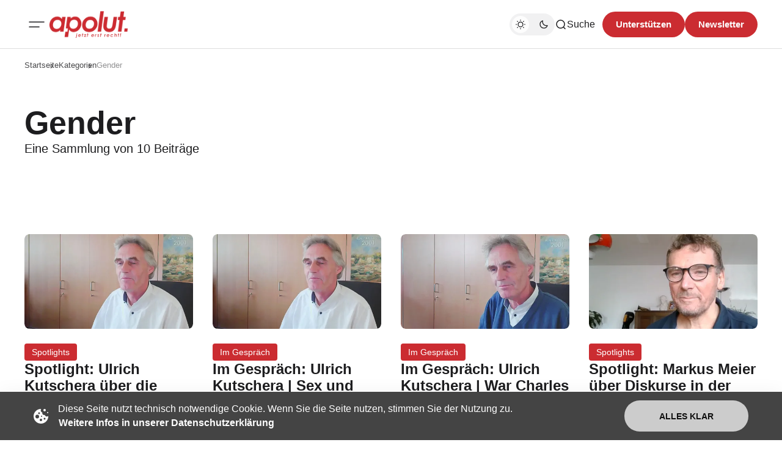

--- FILE ---
content_type: text/html; charset=utf-8
request_url: https://apolut.net/tag/gender/
body_size: 11111
content:
<!DOCTYPE html>
<html lang="de" class="gh-html-white-background gh-color-section-font-dark" data-color-scheme="light">

<head>
    <meta charset="utf-8" />
    <meta name="viewport" content="width=device-width, initial-scale=1" />
    <title>Gender - apolut | Jetzt erst recht!</title>

    <script>
        const rootElem = document.querySelector("html[data-color-scheme]");

        const detectSystemTheme = () => {
            if (window.matchMedia("(prefers-color-scheme: dark)").matches) {
                rootElem.setAttribute("data-color-scheme", "dark");
            } else {
                rootElem.setAttribute("data-color-scheme", "light");
            }
        };

        const initTheme = () => {
            const localStoragePref = localStorage.getItem("color-scheme");

            if (localStoragePref) {
                rootElem.setAttribute("data-color-scheme", localStoragePref);
            } else {
                detectSystemTheme();
            }
        };

        initTheme();

        const changeTheme = () => {
            if (window.matchMedia("(prefers-color-scheme: dark)").matches) {
                rootElem.setAttribute("data-color-scheme", "dark");
            } else if (window.matchMedia("(prefers-color-scheme: light)").matches) {
                rootElem.setAttribute("data-color-scheme", "light");
            } else {
                rootElem.setAttribute("data-color-scheme", "light");
            }
        }

        window
            .matchMedia("(prefers-color-scheme: dark)")
            .addEventListener("change", changeTheme);
    </script>

    <style>
    :root {
        --border-radius-buttons: 100px;
        --border-radius-containers: 8px;
        --border-radius-tags: 4px;

        --padding-buttons: 12px 22px;
        --padding-subscribe-button: 20px 28px;
    }
</style>



    <style>
        :root {
            --background-custom-color: #ffffff
        }
    </style>

    <style>
        :root {
            --background-color-button: #CB2C31;
        }
    </style>

    <link rel="preconnect" href="https://fonts.googleapis.com">
<link rel="preconnect" href="https://fonts.gstatic.com" crossorigin>
<style>
    :root {
        --font-family-headings: -apple-system, BlinkMacSystemFont, avenir next, avenir, segoe ui, helvetica neue, helvetica, Cantarell, Ubuntu, roboto, noto, arial, sans-serif;
        --font-family-body: -apple-system, BlinkMacSystemFont, avenir next, avenir, segoe ui, helvetica neue, helvetica, Cantarell, Ubuntu, roboto, noto, arial, sans-serif;
        --font-family-buttons: -apple-system, BlinkMacSystemFont, avenir next, avenir, segoe ui, helvetica neue, helvetica, Cantarell, Ubuntu, roboto, noto, arial, sans-serif;
        --font-family-navigation: -apple-system, BlinkMacSystemFont, avenir next, avenir, segoe ui, helvetica neue, helvetica, Cantarell, Ubuntu, roboto, noto, arial, sans-serif;
        --font-family-card-headings: -apple-system, BlinkMacSystemFont, avenir next, avenir, segoe ui, helvetica neue, helvetica, Cantarell, Ubuntu, roboto, noto, arial, sans-serif;

        --font-weight-headings: 700;
        --font-weight-navigation: 500;
        --font-weight-card-heading: 600;
        --font-weight-tags: 500;
        --font-weight-footer-subtext: 500;
        --font-weight-toggle-heading: 600;

        --font-about-primary-line-height: 112%;
        --font-about-secondary-line-height: 120%;
        --font-latest-line-height: 116%;
        --font-subscribe-cta-line-height: 116%;
        --font-subscribe-sub-cta-line-height: 125%;
        --font-card-heading-line-height: 116%;
        --font-latest-card-heading-line-height: 120%;
        --font-post-text-line-height: 145%;

        --font-size-site-title: 24px;
        --font-size-about-primary: 64px;
        --font-size-about-secondary: 24px;
        --font-size-navigation: 16px;
        --font-size-main-buttons: 15px;
        --font-size-subscribe-button: 16px;
        --font-size-topic-grid-name: 32px;
        --font-size-topic-grid-link: 15px;
        --font-size-card-heading: 24px;
        --font-size-card-heading-large: 28px;
        --font-size-tags: 16px;
        --font-size-tags--small: 15px;
        --font-size-latest-heading: 56px;
        --font-size-smallgrid-card-heading: 22px;
        --font-size-subscribe-cta: 40px;
        --font-size-article-headings: 56px;
        --font-size-article-headings-wide: 64px;
        --font-size-post-text: 20px;

        --font-size-tags--laptop: 14px;
        --font-size-tags--small--laptop: 14px;

        --font-size-subscribe-button--laptop: 15px;

        --letter-spacing-main: normal;
        --letter-spacing-site-title: normal;
        --letter-spacing-navigation: normal;
        --letter-spacing-headings: normal;
        --letter-spacing-about-secondary: normal;
        --letter-spacing-card-titles: normal;
        --letter-spacing-buttons: normal;
        --letter-spacing-tags: normal;

        --text-transfrom-navigation: normal;
        --text-transform-tags: normal;
        --text-transform-buttons: none;
    }
</style>




    <link rel="stylesheet" href="/assets/built/index.css?v=a1667504e7" />


    <link rel="icon" href="https://apolut.net/content/images/size/w256h256/2024/08/apolut_logo.png" type="image/png">
    <link rel="canonical" href="https://apolut.net/tag/gender/">
    <meta name="referrer" content="no-referrer-when-downgrade">
    <link rel="next" href="https://apolut.net/tag/gender/page/2/">
    
    <meta property="og:site_name" content="apolut | Jetzt erst recht!">
    <meta property="og:type" content="website">
    <meta property="og:title" content="Gender - apolut | Jetzt erst recht!">
    <meta property="og:url" content="https://apolut.net/tag/gender/">
    <meta property="og:image" content="https://apolut.net/content/images/2024/08/hero_background_default.jpg">
    <meta property="article:publisher" content="https://www.facebook.com/ghost">
    <meta name="twitter:card" content="summary_large_image">
    <meta name="twitter:title" content="Gender - apolut | Jetzt erst recht!">
    <meta name="twitter:url" content="https://apolut.net/tag/gender/">
    <meta name="twitter:image" content="https://apolut.net/content/images/2024/08/hero_background_default.jpg">
    <meta name="twitter:site" content="@ghost">
    <meta property="og:image:width" content="1200">
    <meta property="og:image:height" content="675">
    
    <script type="application/ld+json">
{
    "@context": "https://schema.org",
    "@type": "Series",
    "publisher": {
        "@type": "Organization",
        "name": "apolut | Jetzt erst recht!",
        "url": "https://apolut.net/",
        "logo": {
            "@type": "ImageObject",
            "url": "https://apolut.net/content/images/2024/08/apolut_logo_full_transparent.png"
        }
    },
    "url": "https://apolut.net/tag/gender/",
    "name": "Gender",
    "mainEntityOfPage": "https://apolut.net/tag/gender/"
}
    </script>

    <meta name="generator" content="Ghost 6.9">
    <link rel="alternate" type="application/rss+xml" title="apolut | Jetzt erst recht!" href="https://apolut.net/rss/">
    <script defer src="https://cdn.jsdelivr.net/ghost/portal@~2.56/umd/portal.min.js" data-i18n="true" data-ghost="https://apolut.net/" data-key="542bc301f5e171b635d9bb50c1" data-api="https://apolut.net/ghost/api/content/" data-locale="de" crossorigin="anonymous"></script><style id="gh-members-styles">.gh-post-upgrade-cta-content,
.gh-post-upgrade-cta {
    display: flex;
    flex-direction: column;
    align-items: center;
    font-family: -apple-system, BlinkMacSystemFont, 'Segoe UI', Roboto, Oxygen, Ubuntu, Cantarell, 'Open Sans', 'Helvetica Neue', sans-serif;
    text-align: center;
    width: 100%;
    color: #ffffff;
    font-size: 16px;
}

.gh-post-upgrade-cta-content {
    border-radius: 8px;
    padding: 40px 4vw;
}

.gh-post-upgrade-cta h2 {
    color: #ffffff;
    font-size: 28px;
    letter-spacing: -0.2px;
    margin: 0;
    padding: 0;
}

.gh-post-upgrade-cta p {
    margin: 20px 0 0;
    padding: 0;
}

.gh-post-upgrade-cta small {
    font-size: 16px;
    letter-spacing: -0.2px;
}

.gh-post-upgrade-cta a {
    color: #ffffff;
    cursor: pointer;
    font-weight: 500;
    box-shadow: none;
    text-decoration: underline;
}

.gh-post-upgrade-cta a:hover {
    color: #ffffff;
    opacity: 0.8;
    box-shadow: none;
    text-decoration: underline;
}

.gh-post-upgrade-cta a.gh-btn {
    display: block;
    background: #ffffff;
    text-decoration: none;
    margin: 28px 0 0;
    padding: 8px 18px;
    border-radius: 4px;
    font-size: 16px;
    font-weight: 600;
}

.gh-post-upgrade-cta a.gh-btn:hover {
    opacity: 0.92;
}</style>
    <script defer src="https://cdn.jsdelivr.net/ghost/sodo-search@~1.8/umd/sodo-search.min.js" data-key="542bc301f5e171b635d9bb50c1" data-styles="https://cdn.jsdelivr.net/ghost/sodo-search@~1.8/umd/main.css" data-sodo-search="https://apolut.net/" data-locale="de" crossorigin="anonymous"></script>
    
    <link href="https://apolut.net/webmentions/receive/" rel="webmention">
    <script defer src="/public/cards.min.js?v=a1667504e7"></script>
    <link rel="stylesheet" type="text/css" href="/public/cards.min.css?v=a1667504e7">
    <script defer src="/public/member-attribution.min.js?v=a1667504e7"></script><style>:root {--ghost-accent-color: #CB2C31;}</style>
    <link rel="alternate" type="application/rss+xml" title="Podcast RSS" href="/podcast/rss">

<script>
document.addEventListener('DOMContentLoaded', function() {
    var links = document.querySelectorAll('a');

    links.forEach(function(link) {
       
        if (link.hostname !== window.location.hostname) {
            link.target = '_blank'; 
            link.rel = 'noopener noreferrer'; 
        }
    });

  
});
</script>

<style>

  .gh-article-page-content a {
    color: #CB2C31 !important;
  }

  .gh-article-page-content > blockquote {
    border-left: 2px solid #CB2C31 !important;
  }
  
  .gh-card-img-video-wrapper {
    height: calc(1 * 100%);
  }

  .gh-card-img-video-wrapper::before {
    /* padding-top: 119.17%; */
    padding-top: 56%; 
  }

  .gh-hero-big-featured-post__tag {
    background-color: hsla(0,0%,100%,.2);
    border-radius: var(--border-radius-tags);
    color: hsla(0,0%,100%,.8);
    font-size: 20px;
    line-height: 120%;
    padding: 6px 12px;
  }

  /* Adjust Font Color for colored primary tag background */ 
  .gh-hero-featured-post__tag.gh-card-tag {
    /* color: var(--font-color-hero); */
    color: white;
    opacity: 1; /* 0.7 */
  }
  
  /* Adjust Font Color for colored primary tag background */ 
  .gh-card-tag, .gh-card-tag-icon {
    color: white;
    background-color: #f1f1f2;
    background-color: var(--color-background-elements-main);
    border-radius: var(--border-radius-tags);
  }
  
  @media (max-width:1403px) {
    .gh-hero-big-featured-post__tag {
        font-size: 18px;
    }
    .gh-hero-big-featured-post {
      height: 626px;
    }
  }



  @media (max-width:1100px) {
    .gh-hero-section--featured {
        grid-template-columns: .9fr 1.1fr;
        display: block;
    }

    .gh-hero-big-featured-post {
      height: 540px;
      margin-bottom: 30px;
    }
  } 


  /*
    .gh-hero-big-featured-post {
       aspect-ratio: 16/9;
        height: 60%;
    }

   @media (min-width: 1300px) and (max-width: 1480px) {
      .gh-hero-big-featured-post {
        height: 54%;
      }
   }
  */

   @media (min-width: 1300px) {
     .gh-latest-grid {
       max-width:48%;
     }
   }
  
   @media (min-width: 1000px) and  (max-width:1300px) {
      .gh-latest-grid {
        display:flex;
        width:100%;
      }
     
     
      .gh-hero-featured-post__img-wrapper {
        height: 210px;
        width: 380px;
      }

      .gh-hero-section--featured {
        display: flex;
      }

     .gh-hero-big-featured-post__title {
        font-size: 28px!important;
     }

     .gh-hero-big-featured-post {
        width: 140%;
        height: 732px;
      }
   }

  @media (max-width: 786px) {
    .gh-hero-featured-post__img-wrapper {
      height: 191px;
      width: 340px;
    }
  }

  @media (max-width: 600px) {
    .gh-hero-featured-post {
      display: block;
    }

      .gh-latest-grid {
        display:table;
        width:100%;
      }
    
    .gh-hero-featured-post__content {
      margin-top: 16px;
    }

    .gh-hero-featured-post__img-wrapper {
      aspect-ratio: 16/9;
      height: 100%;
      display: flow;
      width: 100%;
    }
  }
  
  .gh-article-page-header {
    margin-bottom: 6px;
  }

    .footer-social-wrapper {
            display: flex;
            justify-content: center;
            padding: 20px;
        }

        .footer-social-icons {
            display: flex;
            flex-wrap: wrap; 
            gap: 10px; 
            justify-content: center;
        }

        .footer-social-icons a {
            display: inline-flex;
            width: 30px;
            height: 30px;
        }

        .footer-social-icons img {
            max-width: 30px;
            transition: transform 0.3s ease; 
        }

        .footer-social-icons img:hover {
            transform: scale(1.2); 
        }
  
  .gh-foot-main-container {
    display: flex;
    flex-direction: column;
    padding-top: 40px;
  }

  .gh-article-page-content .kg-audio-player-container {
      color: #909090;
  }
  
  .apo-ad-wrapper {
    display: flex;
    justify-content: space-between;
    align-items: center;
    max-width: 100%;
    margin: 0 auto; 
    padding: 10px 0;
    gap: 20px; 
    flex-wrap: wrap; 
  }

  .apo-ad-wrapper a {
    flex: 1; /* Stellt sicher, dass Links flexibel nebeneinander Platz einnehmen */
  }
  
  .apo-ad-banner {
    border-radius: var(--border-radius-containers);  
    max-width: 100%; 
    transition: transform 0.3s ease; 
  }

  .apo-ad-banner:hover {
    transform: scale(1.05); 
  }

  @media (max-width: 768px) {
    .apo-ad-wrapper {
        flex-direction: column; /* Stapelt die Banner untereinander */
        align-items: center; /* Zentriert die Banner in der Spalte */
    }
    
    .apo-ad-wrapper a {
        max-width: 100%; /* Banner-Links nehmen die volle Breite ein */
    }
  }

  /* Temp. Live Embed */
  .lv-parent-container {
     width: 90%; /* Beispielbreite, kann beliebig angepasst werden */
     margin: 0 auto;
    margin-top: 30px;
   }

  .lv-iframe-container {
     position: relative;
     width: 100%;
     padding-top: 56.25%; /* 16:9 Seitenverh  ltnis (9 / 16 = 0.5625) */
   }

   .lv-responsive-iframe {
     position: absolute;
     top: 0;
     left: 0;
     width: 100%;
     height: 100%;
     border: 0;
     border-radius: 5px;
   }

   .gh-article-page-heading {
       font-size: 32px;
       line-height: 112%;
   }

   .gh-article-page-content > h3 {
      font-size: 28px;
   }

  .gh-site-logo-img {
    height: 44px;
  }
  
</style>
</head>

<body class="tag-template tag-gender is-head-mobile-menu">
    <div class="gh-viewport">
        <header id="gh-head" class="gh-head">
    <div class="gh-head-inner gh-container">
        <div class="gh-head-brand-socials-wrapper
            includeMobileMenu">
            <button class="gh-burger-btn" aria-label="Mobiles Menü-Button">
                <svg width="40" height="40" viewBox="0 0 40 40" fill="none" xmlns="http://www.w3.org/2000/svg">
<path d="M8 16H32" stroke="#1D1D1F" stroke-width="1.5" stroke-linecap="round"/>
<path d="M8 24H24" stroke="#1D1D1F" stroke-width="1.5" stroke-linecap="round"/>
</svg>
            </button>
            <div class="gh-head-brand">
                    <a class="gh-site-logo " href="https://apolut.net" aria-label="apolut | Jetzt erst recht! logo and home page link">
                            <img src="/content/images/2024/08/apolut_logo_full_transparent.png" alt="apolut | Jetzt erst recht! Symbol" class="gh-site-logo-img">
                    </a>
                            </div>
            
<address class="gh-social-icons">
        <a href=https://www.facebook.com/ghost target="_blank" rel="noopener noreferrer" aria-label="apolut | Jetzt erst recht! Facebook-Link"><svg width="28" height="28" viewBox="0 0 28 28" fill="none" xmlns="http://www.w3.org/2000/svg">
<path d="M14 0.666748C6.63596 0.666748 0.666626 6.63608 0.666626 14.0001C0.666626 20.6547 5.54262 26.1707 11.9173 27.1721V17.8534H8.53063V14.0001H11.9173V11.0627C11.9173 7.72141 13.9066 5.87608 16.9533 5.87608C18.412 5.87608 19.9373 6.13608 19.9373 6.13608V9.41608H18.2573C16.6 9.41608 16.084 10.4441 16.084 11.4987V14.0001H19.7813L19.1906 17.8534H16.084V27.1721C22.4573 26.1721 27.3333 20.6534 27.3333 14.0001C27.3333 6.63608 21.364 0.666748 14 0.666748Z" fill="#1D1D1F"/>
</svg>
</a>
        <a href=https://x.com/ghost target="_blank" rel="noopener noreferrer" aria-label="apolut | Jetzt erst recht! Twitter-Link"><svg width="30" height="30" viewBox="0 0 32 32" fill="none" xmlns="http://www.w3.org/2000/svg">
    <g>
        <path
            d="M18.5326 13.9627L28.4429 2.69632H26.0944L17.4894 12.4788L10.6165 2.69632H2.68945L13.0826 17.4891L2.68945 29.3037H5.03801L14.1252 18.9731L21.3835 29.3037H29.3105L18.532 13.9627H18.5326ZM15.3159 17.6195L14.2629 16.1464L5.88422 4.42537H9.49146L16.2531 13.8846L17.3062 15.3577L26.0956 27.6533H22.4883L15.3159 17.62V17.6195Z"
            fill="white" />
    </g>
</svg></a>
</address>        </div>
        <div class="gh-head-menu">
                <ul class="nav">
            <li class="nav-im-gesprach"><a href="https://apolut.net/tag/im-gespraech/">Im Gespräch</a></li>
            <li class="nav-uncut"><a href="https://apolut.net/tag/uncut/">Uncut</a></li>
            <li class="nav-tagesdosis"><a href="https://apolut.net/tag/tagesdosis/">Tagesdosis</a></li>
            <li class="nav-standpunkte"><a href="https://apolut.net/tag/standpunkte/">Standpunkte</a></li>
        <li class="gh-subnav-icon">
            <svg width="20" height="20" viewBox="0 0 20 20" fill="none" xmlns="http://www.w3.org/2000/svg">
                <path d="M10 5.375C10.8975 5.375 11.625 4.64746 11.625 3.75C11.625 2.85254 10.8975 2.125 10 2.125C9.10254 2.125 8.375 2.85254 8.375 3.75C8.375 4.64746 9.10254 5.375 10 5.375Z" fill="#1D1D1F"/>
                <path d="M10 11.625C10.8975 11.625 11.625 10.8975 11.625 10C11.625 9.10254 10.8975 8.375 10 8.375C9.10254 8.375 8.375 9.10254 8.375 10C8.375 10.8975 9.10254 11.625 10 11.625Z" fill="#1D1D1F"/>
                <path d="M10 17.875C10.8975 17.875 11.625 17.1475 11.625 16.25C11.625 15.3525 10.8975 14.625 10 14.625C9.10254 14.625 8.375 15.3525 8.375 16.25C8.375 17.1475 9.10254 17.875 10 17.875Z" fill="#1D1D1F"/>
            </svg>
             <ul class="gh-header-subnav">
                    <li class="nav-m-pathie gh-subnav-item"><a href="https://apolut.net/tag/m-pathie/">M-PATHIE</a></li>
                    <li class="nav-weitere-formate gh-subnav-item"><a href="https://apolut.net/categories/">Weitere Formate</a></li>
                    <li class="nav- gh-subnav-item"><a href="#">----------- </a></li>
                    <li class="nav-unterstutzen gh-subnav-item"><a href="https://apolut.net/unterstuetzen/">Unterstützen</a></li>
                    <li class="nav-datenschutzbestimmungen gh-subnav-item"><a href="https://apolut.net/datenschutz/">Datenschutzbestimmungen</a></li>
                    <li class="nav-nutzungsbedingungen gh-subnav-item"><a href="https://apolut.net/nutzungsbedingungen/">Nutzungsbedingungen</a></li>
                    <li class="nav-impressum gh-subnav-item"><a href="https://apolut.net/impressum/">Impressum</a></li>
            </ul>
        </li>
    </ul>


        </div>
        <div class="gh-head-actions">
            <div class="gh-head-actions-list">
                <button class="gh-dark-mode-toggle-btn" aria-label="Dunkelmodus-Schalter">
                        <svg
    width="18"
    height="18"
    viewBox="0 0 18 18"
    fill="none"
    xmlns="http://www.w3.org/2000/svg"
    class="gh-sun-icon"
>
    <path
        d="M8.99999 2.2966V1.80005M8.99999 16.2001V15.7035M15.7034 9.00005H16.2M1.79999 9.00005H2.29654M13.7405 4.26005L14.0916 3.90894M3.90836 14.0912L4.25947 13.7401M13.7405 13.74L14.0916 14.0912M3.90836 3.9089L4.25947 4.26002M12.9627 8.97289C12.9627 11.1668 11.1842 12.9453 8.99029 12.9453C6.79639 12.9453 5.01788 11.1668 5.01788 8.97289C5.01788 6.77899 6.79639 5.00048 8.99029 5.00048C11.1842 5.00048 12.9627 6.77899 12.9627 8.97289Z"
        stroke="#1D1D1F"
        stroke-width="1.3"
        stroke-linecap="round"
    />
</svg>                        <svg
    width="18"
    height="18"
    viewBox="0 0 18 18"
    fill="none"
    xmlns="http://www.w3.org/2000/svg"
    class="gh-moon-icon"
>
    <path
        d="M15 10.6498C14.4361 10.8208 13.8378 10.9128 13.218 10.9128C9.83172 10.9128 7.0866 8.16764 7.0866 4.78131C7.0866 4.16179 7.17848 3.56372 7.34936 3C4.8322 3.76338 3 6.10197 3 8.86851C3 12.2548 5.74511 15 9.13138 15C11.8981 15 14.2369 13.1674 15 10.6498Z"
        stroke="#1D1D1F"
        stroke-width="1.3"
        stroke-linejoin="round"
    />
</svg>                </button>
                <button class="gh-search" title="Such-Button" aria-label="Such-Button" data-ghost-search><svg
    width="20"
    height="20"
    viewBox="0 0 20 20"
    fill="none"
    xmlns="http://www.w3.org/2000/svg"
>
    <path
        d="M14.1057 14.2L17 17M16.0667 9.53333C16.0667 13.1416 13.1416 16.0667 9.53333 16.0667C5.92507 16.0667 3 13.1416 3 9.53333C3 5.92507 5.92507 3 9.53333 3C13.1416 3 16.0667 5.92507 16.0667 9.53333Z"
        stroke="#1D1D1F"
        stroke-width="1.5"
        stroke-linecap="round"
    />
</svg><span>Suche</span></button>
                <a class="gh-main-button gh-member-button" href="https://apolut.net/unterstuetzen" aria-label="Unterstuetzen">Unterstützen</a>
                    <a class="gh-main-button gh-member-button" href="https://apolut.net/newsletter" aria-label="Registrieren-Button">Newsletter</a>
            </div>
        </div>
    </div>
    <div class="gh-mobile-menu">
    <div class="gh-mobile-menu__header">
            <a class="gh-site-logo " href="https://apolut.net" aria-label="apolut | Jetzt erst recht! Logo und Link zur Startseite">
                    <img src="/content/images/2024/08/apolut_logo_full_transparent.png" alt="apolut | Jetzt erst recht! Symbol" class="gh-site-logo-img">
            </a>
                <button class="gh-mobile-menu__close-btn" aria-label="Mobiles Menü schließen">
            <svg width="24" height="24" viewBox="0 0 24 24" fill="none" xmlns="http://www.w3.org/2000/svg">
    <path d="M19 5L5 19M19 19L5 5" stroke="#1D1D1F" stroke-width="2" stroke-linecap="round" />
</svg>        </button>
    </div>
    <div class="gh-mobile-menu-main">
        <nav class="gh-mobile-menu__nav">
            <ul class="gh-mobile-menu__nav-list">
                <li class="gh-mobile-menu__nav-item"><a href="https://apolut.net/tag/im-gespraech/"
                        aria-label="Im Gespräch Navigationslink">Im Gespräch</a></li>
                <li class="gh-mobile-menu__nav-item"><a href="https://apolut.net/tag/uncut/"
                        aria-label="Uncut Navigationslink">Uncut</a></li>
                <li class="gh-mobile-menu__nav-item"><a href="https://apolut.net/tag/tagesdosis/"
                        aria-label="Tagesdosis Navigationslink">Tagesdosis</a></li>
                <li class="gh-mobile-menu__nav-item"><a href="https://apolut.net/tag/standpunkte/"
                        aria-label="Standpunkte Navigationslink">Standpunkte</a></li>
                <li class="gh-mobile-menu__nav-item"><a href="https://apolut.net/tag/m-pathie/"
                        aria-label="M-PATHIE Navigationslink">M-PATHIE</a></li>
                <li class="gh-mobile-menu__nav-item"><a href="https://apolut.net/categories/"
                        aria-label="Weitere Formate Navigationslink">Weitere Formate</a></li>
                <li class="gh-mobile-menu__nav-item"><a href="#"
                        aria-label="-----------  Navigationslink">----------- </a></li>
                <li class="gh-mobile-menu__nav-item"><a href="https://apolut.net/unterstuetzen/"
                        aria-label="Unterstützen Navigationslink">Unterstützen</a></li>
                <li class="gh-mobile-menu__nav-item"><a href="https://apolut.net/datenschutz/"
                        aria-label="Datenschutzbestimmungen Navigationslink">Datenschutzbestimmungen</a></li>
                <li class="gh-mobile-menu__nav-item"><a href="https://apolut.net/nutzungsbedingungen/"
                        aria-label="Nutzungsbedingungen Navigationslink">Nutzungsbedingungen</a></li>
                <li class="gh-mobile-menu__nav-item"><a href="https://apolut.net/impressum/"
                        aria-label="Impressum Navigationslink">Impressum</a></li>
            </ul>
        </nav>
            <div class="gh-mobile-menu__subscription-wrapper">
                <div class="gh-mobile-menu__subscription">
                    <h3 class="gh-mobile-menu__subscription-cta-text">
                        Newsletter Anmeldung
                    </h3>
                    <p class="gh-mobile-menu__subscription-cta-subtext">
                        Melden Sie sich jetzt zu unserem kostenlosen Newsletter an!
                    </p>
                    <a class="gh-secondary-button" href="https://apolut.net/newsletter"
                        aria-label="Abonnieren-Button">Newsletter</a>
                    <picture>
                        <source srcset="/content/images/size/w500/format/webp/2024/08/hero_background_default.jpg 500w, /content/images/size/w300/format/webp/2024/08/hero_background_default.jpg 300w" sizes="(max-width: 500px) 90vw, 368px" type="image/webp">
                        <img class="gh-mobile-menu__cover-img" srcset="/content/images/size/w500/2024/08/hero_background_default.jpg 500w, /content/images/size/w300/2024/08/hero_background_default.jpg 300w" sizes="(max-width: 500px) 90vw, 368px" src="/content/images/size/w500/2024/08/hero_background_default.jpg" alt="apolut | Jetzt erst recht! Titelbild" loading="lazy">
                    </picture>
                </div>
            </div>
    </div>
    <div class="gh-mobile-menu__footer">
        <!-- 
<address class="gh-social-icons">
        <a href=https://www.facebook.com/ghost target="_blank" rel="noopener noreferrer" aria-label="apolut | Jetzt erst recht! Facebook-Link"><svg width="28" height="28" viewBox="0 0 28 28" fill="none" xmlns="http://www.w3.org/2000/svg">
<path d="M14 0.666748C6.63596 0.666748 0.666626 6.63608 0.666626 14.0001C0.666626 20.6547 5.54262 26.1707 11.9173 27.1721V17.8534H8.53063V14.0001H11.9173V11.0627C11.9173 7.72141 13.9066 5.87608 16.9533 5.87608C18.412 5.87608 19.9373 6.13608 19.9373 6.13608V9.41608H18.2573C16.6 9.41608 16.084 10.4441 16.084 11.4987V14.0001H19.7813L19.1906 17.8534H16.084V27.1721C22.4573 26.1721 27.3333 20.6534 27.3333 14.0001C27.3333 6.63608 21.364 0.666748 14 0.666748Z" fill="#1D1D1F"/>
</svg>
</a>
        <a href=https://x.com/ghost target="_blank" rel="noopener noreferrer" aria-label="apolut | Jetzt erst recht! Twitter-Link"><svg width="30" height="30" viewBox="0 0 32 32" fill="none" xmlns="http://www.w3.org/2000/svg">
    <g>
        <path
            d="M18.5326 13.9627L28.4429 2.69632H26.0944L17.4894 12.4788L10.6165 2.69632H2.68945L13.0826 17.4891L2.68945 29.3037H5.03801L14.1252 18.9731L21.3835 29.3037H29.3105L18.532 13.9627H18.5326ZM15.3159 17.6195L14.2629 16.1464L5.88422 4.42537H9.49146L16.2531 13.8846L17.3062 15.3577L26.0956 27.6533H22.4883L15.3159 17.62V17.6195Z"
            fill="white" />
    </g>
</svg></a>
</address> -->
        <button class="gh-dark-mode-toggle-btn" aria-label="Dunkelmodus-Schalter">
            <svg
    width="18"
    height="18"
    viewBox="0 0 18 18"
    fill="none"
    xmlns="http://www.w3.org/2000/svg"
    class="gh-sun-icon"
>
    <path
        d="M8.99999 2.2966V1.80005M8.99999 16.2001V15.7035M15.7034 9.00005H16.2M1.79999 9.00005H2.29654M13.7405 4.26005L14.0916 3.90894M3.90836 14.0912L4.25947 13.7401M13.7405 13.74L14.0916 14.0912M3.90836 3.9089L4.25947 4.26002M12.9627 8.97289C12.9627 11.1668 11.1842 12.9453 8.99029 12.9453C6.79639 12.9453 5.01788 11.1668 5.01788 8.97289C5.01788 6.77899 6.79639 5.00048 8.99029 5.00048C11.1842 5.00048 12.9627 6.77899 12.9627 8.97289Z"
        stroke="#1D1D1F"
        stroke-width="1.3"
        stroke-linecap="round"
    />
</svg>            <svg
    width="18"
    height="18"
    viewBox="0 0 18 18"
    fill="none"
    xmlns="http://www.w3.org/2000/svg"
    class="gh-moon-icon"
>
    <path
        d="M15 10.6498C14.4361 10.8208 13.8378 10.9128 13.218 10.9128C9.83172 10.9128 7.0866 8.16764 7.0866 4.78131C7.0866 4.16179 7.17848 3.56372 7.34936 3C4.8322 3.76338 3 6.10197 3 8.86851C3 12.2548 5.74511 15 9.13138 15C11.8981 15 14.2369 13.1674 15 10.6498Z"
        stroke="#1D1D1F"
        stroke-width="1.3"
        stroke-linejoin="round"
    />
</svg>        </button>
    </div>
</div>
    <div class="gh-overlay"></div>
</header>
        
        
<main class="gh-container gh-tag-page">
    <div class="gh-tag-page__bread-header-wrapper">
        <div class="gh-tag-page__bread-header-background"></div>
        
    <ul class="gh-breadcrumbs">
        <li class="gh-breadcrumb-item"><a href="https://apolut.net" aria-label="Link zur Startseite">Startseite</a></li>
                <li class="gh-breadcrumb-item"><a href="https://apolut.net/categories" aria-label="Link zur Kategorieseite">Kategorien</a></li>
        <li class="gh-breadcrumb-item"><a href="" aria-label=" Seitenlink">Gender</a></li>
    </ul>


        <div class="gh-tag-page__header">
            <div class="gh-tag-page__header-content">
                <h1 class="gh-tag-page__heading">Gender</h1>
                <p class="gh-tag-page__description">
                    Eine Sammlung von 10 Beiträge
                </p>
            </div>
        </div>
    </div>
    <section class="gh-tag-page__post-feed-wrapper gh-grid-section">
        <div class="gh-posts-feed">
                <article class="gh-card post tag-spotlight tag-darwin tag-schoppenhauer tag-geschlecht tag-geschlechter tag-kinder tag-paarung tag-sex tag-gender tag-genderismus tag-gendern tag-genderideologie tag-hash-noimage ">
    <div class="gh-card-image-video-outer">
        <div class="gh-card-img-video-wrapper">
            <a class="gh-card-image-wrapper-link" href="/spotlight-ulrich-kutschera-uber-die-zweigeschlechtliche-fortpflanzung/" aria-label="Spotlight: Ulrich Kutschera über die zweigeschlechtliche Fortpflanzung Beitragslink">
                <picture>
                    <source srcset="/content/images/size/w1000/format/webp/2025/09/apolut_master_template_peertube-hd_edit_kutscheraclean2_v6_150225-1.jpg 1000w, /content/images/size/w800/format/webp/2025/09/apolut_master_template_peertube-hd_edit_kutscheraclean2_v6_150225-1.jpg 800w, /content/images/size/w600/format/webp/2025/09/apolut_master_template_peertube-hd_edit_kutscheraclean2_v6_150225-1.jpg 600w, /content/images/size/w500/format/webp/2025/09/apolut_master_template_peertube-hd_edit_kutscheraclean2_v6_150225-1.jpg 500w" sizes="(max-width: 500px) 92vw, 30vw" type="image/webp">
                    <img class="gh-card-image" srcset="/content/images/size/w1000/2025/09/apolut_master_template_peertube-hd_edit_kutscheraclean2_v6_150225-1.jpg 1000w, /content/images/size/w800/2025/09/apolut_master_template_peertube-hd_edit_kutscheraclean2_v6_150225-1.jpg 800w, /content/images/size/w600/2025/09/apolut_master_template_peertube-hd_edit_kutscheraclean2_v6_150225-1.jpg 600w, /content/images/size/w500/2025/09/apolut_master_template_peertube-hd_edit_kutscheraclean2_v6_150225-1.jpg 500w"  sizes="(max-width: 500px) 92vw, 30vw" src="/content/images/size/w1000/2025/09/apolut_master_template_peertube-hd_edit_kutscheraclean2_v6_150225-1.jpg" alt="Spotlight: Ulrich Kutschera über die zweigeschlechtliche Fortpflanzung Beitragsbild" loading="lazy">
                </picture>
            </a>
        </div>
    </div>
    <div class="gh-card-content">
        <div class="gh-card-content-main">
            <div class="gh-card-tags">
                <a class="gh-card-tag" href="/tag/spotlight/" aria-label="Spotlights Tag-Link" style="background-color: #CB2C31">
                    Spotlights
                </a>
            </div>
            <a href="/spotlight-ulrich-kutschera-uber-die-zweigeschlechtliche-fortpflanzung/" aria-label="Spotlight: Ulrich Kutschera über die zweigeschlechtliche Fortpflanzung Beitragslink">
                <h2 class="gh-card-title">Spotlight: Ulrich Kutschera über die zweigeschlechtliche Fortpflanzung</h2>
            </a>
        </div>
        <span class="gh-post-meta">Aktualisiert am <time datetime="2025-09-22">Sep. 22,                2025</time> </span>
    </div>
</article>
                <article class="gh-card post tag-im-gespraech tag-sexualitat tag-gender tag-geschlecht tag-geschlechter tag-gendern tag-paarung tag-befruchtung tag-hash-noimage tag-podcast ">
    <div class="gh-card-image-video-outer">
        <div class="gh-card-img-video-wrapper">
            <a class="gh-card-image-wrapper-link" href="/im-gespraech-ulrich-kutschera-2/" aria-label="Im Gespräch: Ulrich Kutschera | Sex und Genderdebatte Beitragslink">
                <picture>
                    <source srcset="/content/images/size/w1000/format/webp/2025/09/apolut_master_template_peertube-hd_edit_kutscheraclean2_v6_150225.jpg 1000w, /content/images/size/w800/format/webp/2025/09/apolut_master_template_peertube-hd_edit_kutscheraclean2_v6_150225.jpg 800w, /content/images/size/w600/format/webp/2025/09/apolut_master_template_peertube-hd_edit_kutscheraclean2_v6_150225.jpg 600w, /content/images/size/w500/format/webp/2025/09/apolut_master_template_peertube-hd_edit_kutscheraclean2_v6_150225.jpg 500w" sizes="(max-width: 500px) 92vw, 30vw" type="image/webp">
                    <img class="gh-card-image" srcset="/content/images/size/w1000/2025/09/apolut_master_template_peertube-hd_edit_kutscheraclean2_v6_150225.jpg 1000w, /content/images/size/w800/2025/09/apolut_master_template_peertube-hd_edit_kutscheraclean2_v6_150225.jpg 800w, /content/images/size/w600/2025/09/apolut_master_template_peertube-hd_edit_kutscheraclean2_v6_150225.jpg 600w, /content/images/size/w500/2025/09/apolut_master_template_peertube-hd_edit_kutscheraclean2_v6_150225.jpg 500w"  sizes="(max-width: 500px) 92vw, 30vw" src="/content/images/size/w1000/2025/09/apolut_master_template_peertube-hd_edit_kutscheraclean2_v6_150225.jpg" alt="Im Gespräch: Ulrich Kutschera | Sex und Genderdebatte Beitragsbild" loading="lazy">
                </picture>
            </a>
        </div>
    </div>
    <div class="gh-card-content">
        <div class="gh-card-content-main">
            <div class="gh-card-tags">
                <a class="gh-card-tag" href="/tag/im-gespraech/" aria-label="Im Gespräch Tag-Link" style="background-color: #CB2C31">
                    Im Gespräch
                </a>
            </div>
            <a href="/im-gespraech-ulrich-kutschera-2/" aria-label="Im Gespräch: Ulrich Kutschera | Sex und Genderdebatte Beitragslink">
                <h2 class="gh-card-title">Im Gespräch: Ulrich Kutschera | Sex und Genderdebatte</h2>
            </a>
        </div>
        <span class="gh-post-meta">Aktualisiert am <time datetime="2025-09-17">Sep. 17,                2025</time> </span>
    </div>
</article>
                <article class="gh-card post tag-im-gespraech tag-darwin tag-physiologe tag-gender tag-geschlechter tag-evolutionsbiologe tag-evolutionsbiologie tag-physiologie tag-eugeniker tag-evolution tag-eugenik tag-zweigeschlechtlichkeit tag-geschlecht tag-hash-noimage tag-podcast ">
    <div class="gh-card-image-video-outer">
        <div class="gh-card-img-video-wrapper">
            <a class="gh-card-image-wrapper-link" href="/im-gespraech-ulrich-kutschera-1/" aria-label="Im Gespräch: Ulrich Kutschera | War Charles Darwin ein Rassist und Eugeniker? Beitragslink">
                <picture>
                    <source srcset="/content/images/size/w1000/format/webp/2025/09/apolut_master_template_peertube-hd_edit_kutscheraclean1_v6_150225.jpg 1000w, /content/images/size/w800/format/webp/2025/09/apolut_master_template_peertube-hd_edit_kutscheraclean1_v6_150225.jpg 800w, /content/images/size/w600/format/webp/2025/09/apolut_master_template_peertube-hd_edit_kutscheraclean1_v6_150225.jpg 600w, /content/images/size/w500/format/webp/2025/09/apolut_master_template_peertube-hd_edit_kutscheraclean1_v6_150225.jpg 500w" sizes="(max-width: 500px) 92vw, 30vw" type="image/webp">
                    <img class="gh-card-image" srcset="/content/images/size/w1000/2025/09/apolut_master_template_peertube-hd_edit_kutscheraclean1_v6_150225.jpg 1000w, /content/images/size/w800/2025/09/apolut_master_template_peertube-hd_edit_kutscheraclean1_v6_150225.jpg 800w, /content/images/size/w600/2025/09/apolut_master_template_peertube-hd_edit_kutscheraclean1_v6_150225.jpg 600w, /content/images/size/w500/2025/09/apolut_master_template_peertube-hd_edit_kutscheraclean1_v6_150225.jpg 500w"  sizes="(max-width: 500px) 92vw, 30vw" src="/content/images/size/w1000/2025/09/apolut_master_template_peertube-hd_edit_kutscheraclean1_v6_150225.jpg" alt="Im Gespräch: Ulrich Kutschera | War Charles Darwin ein Rassist und Eugeniker? Beitragsbild" loading="lazy">
                </picture>
            </a>
        </div>
    </div>
    <div class="gh-card-content">
        <div class="gh-card-content-main">
            <div class="gh-card-tags">
                <a class="gh-card-tag" href="/tag/im-gespraech/" aria-label="Im Gespräch Tag-Link" style="background-color: #CB2C31">
                    Im Gespräch
                </a>
            </div>
            <a href="/im-gespraech-ulrich-kutschera-1/" aria-label="Im Gespräch: Ulrich Kutschera | War Charles Darwin ein Rassist und Eugeniker? Beitragslink">
                <h2 class="gh-card-title">Im Gespräch: Ulrich Kutschera | War Charles Darwin ein Rassist und Eugeniker?</h2>
            </a>
        </div>
        <span class="gh-post-meta">Aktualisiert am <time datetime="2025-09-17">Sep. 17,                2025</time> </span>
    </div>
</article>
                <article class="gh-card post tag-spotlight tag-mann tag-frau tag-gender tag-gendern tag-geschlecht tag-schule tag-lernen tag-hash-noimage ">
    <div class="gh-card-image-video-outer">
        <div class="gh-card-img-video-wrapper">
            <a class="gh-card-image-wrapper-link" href="/spotlight-markus-meier-uber-diskurse-in-der-gender-debatte/" aria-label="Spotlight: Markus Meier über Diskurse in der Gender-Debatte Beitragslink">
                <picture>
                    <source srcset="/content/images/size/w1000/format/webp/2025/08/apolut_master_template_peertube-hd_edit_meyerclean_v7_080525.jpg 1000w, /content/images/size/w800/format/webp/2025/08/apolut_master_template_peertube-hd_edit_meyerclean_v7_080525.jpg 800w, /content/images/size/w600/format/webp/2025/08/apolut_master_template_peertube-hd_edit_meyerclean_v7_080525.jpg 600w, /content/images/size/w500/format/webp/2025/08/apolut_master_template_peertube-hd_edit_meyerclean_v7_080525.jpg 500w" sizes="(max-width: 500px) 92vw, 30vw" type="image/webp">
                    <img class="gh-card-image" srcset="/content/images/size/w1000/2025/08/apolut_master_template_peertube-hd_edit_meyerclean_v7_080525.jpg 1000w, /content/images/size/w800/2025/08/apolut_master_template_peertube-hd_edit_meyerclean_v7_080525.jpg 800w, /content/images/size/w600/2025/08/apolut_master_template_peertube-hd_edit_meyerclean_v7_080525.jpg 600w, /content/images/size/w500/2025/08/apolut_master_template_peertube-hd_edit_meyerclean_v7_080525.jpg 500w"  sizes="(max-width: 500px) 92vw, 30vw" src="/content/images/size/w1000/2025/08/apolut_master_template_peertube-hd_edit_meyerclean_v7_080525.jpg" alt="Spotlight: Markus Meier über Diskurse in der Gender-Debatte Beitragsbild" loading="lazy">
                </picture>
            </a>
        </div>
    </div>
    <div class="gh-card-content">
        <div class="gh-card-content-main">
            <div class="gh-card-tags">
                <a class="gh-card-tag" href="/tag/spotlight/" aria-label="Spotlights Tag-Link" style="background-color: #CB2C31">
                    Spotlights
                </a>
            </div>
            <a href="/spotlight-markus-meier-uber-diskurse-in-der-gender-debatte/" aria-label="Spotlight: Markus Meier über Diskurse in der Gender-Debatte Beitragslink">
                <h2 class="gh-card-title">Spotlight: Markus Meier über Diskurse in der Gender-Debatte</h2>
            </a>
        </div>
        <span class="gh-post-meta">Aktualisiert am <time datetime="2025-08-17">Aug. 17,                2025</time> </span>
    </div>
</article>
                <article class="gh-card post tag-spotlight tag-usa tag-meinungsbildung tag-youtuberin tag-gender tag-meinungsfreiheit tag-musk tag-hash-noimage tag-podcast ">
    <div class="gh-card-image-video-outer">
        <div class="gh-card-img-video-wrapper">
            <a class="gh-card-image-wrapper-link" href="/eingollan-uber-die-unter-trump-zu-prognostizierenden-politischen-veranderungen/" aria-label="Eingollan über die unter Trump zu prognostizierenden politischen Veränderungen Beitragslink">
                <picture>
                    <source srcset="/content/images/size/w1000/format/webp/2025/01/apolut_master_template_peertube-hd_edit_eingollanclean_v4_030424.jpg 1000w, /content/images/size/w800/format/webp/2025/01/apolut_master_template_peertube-hd_edit_eingollanclean_v4_030424.jpg 800w, /content/images/size/w600/format/webp/2025/01/apolut_master_template_peertube-hd_edit_eingollanclean_v4_030424.jpg 600w, /content/images/size/w500/format/webp/2025/01/apolut_master_template_peertube-hd_edit_eingollanclean_v4_030424.jpg 500w" sizes="(max-width: 500px) 92vw, 30vw" type="image/webp">
                    <img class="gh-card-image" srcset="/content/images/size/w1000/2025/01/apolut_master_template_peertube-hd_edit_eingollanclean_v4_030424.jpg 1000w, /content/images/size/w800/2025/01/apolut_master_template_peertube-hd_edit_eingollanclean_v4_030424.jpg 800w, /content/images/size/w600/2025/01/apolut_master_template_peertube-hd_edit_eingollanclean_v4_030424.jpg 600w, /content/images/size/w500/2025/01/apolut_master_template_peertube-hd_edit_eingollanclean_v4_030424.jpg 500w"  sizes="(max-width: 500px) 92vw, 30vw" src="/content/images/size/w1000/2025/01/apolut_master_template_peertube-hd_edit_eingollanclean_v4_030424.jpg" alt="Eingollan über die unter Trump zu prognostizierenden politischen Veränderungen Beitragsbild" loading="lazy">
                </picture>
            </a>
        </div>
    </div>
    <div class="gh-card-content">
        <div class="gh-card-content-main">
            <div class="gh-card-tags">
                <a class="gh-card-tag" href="/tag/spotlight/" aria-label="Spotlights Tag-Link" style="background-color: #CB2C31">
                    Spotlights
                </a>
            </div>
            <a href="/eingollan-uber-die-unter-trump-zu-prognostizierenden-politischen-veranderungen/" aria-label="Eingollan über die unter Trump zu prognostizierenden politischen Veränderungen Beitragslink">
                <h2 class="gh-card-title">Eingollan über die unter Trump zu prognostizierenden politischen Veränderungen</h2>
            </a>
        </div>
        <span class="gh-post-meta">Aktualisiert am <time datetime="2025-01-25">Jan. 25,                2025</time> </span>
    </div>
</article>
                <article class="gh-card post tag-apolut-artikel tag-ablenkung tag-anke-behrend tag-das-biologische-geschlecht tag-das-gender tag-das-soziale-geschlecht tag-gender tag-genderkritik tag-irrefuhrung tag-queerfeminismus tag-rechtsradikal ">
    <div class="gh-card-image-video-outer">
        <div class="gh-card-img-video-wrapper">
            <a class="gh-card-image-wrapper-link" href="/rechte-genderkritik-ein-wolpertinger/" aria-label="Rechte Genderkritik – ein Wolpertinger? Beitragslink">
                <picture>
                    <source srcset="/content/images/size/w1000/format/webp/2024/12/wolpertinger-shutterstock_1170091498-apolut.jpg 1000w, /content/images/size/w800/format/webp/2024/12/wolpertinger-shutterstock_1170091498-apolut.jpg 800w, /content/images/size/w600/format/webp/2024/12/wolpertinger-shutterstock_1170091498-apolut.jpg 600w, /content/images/size/w500/format/webp/2024/12/wolpertinger-shutterstock_1170091498-apolut.jpg 500w" sizes="(max-width: 500px) 92vw, 30vw" type="image/webp">
                    <img class="gh-card-image" srcset="/content/images/size/w1000/2024/12/wolpertinger-shutterstock_1170091498-apolut.jpg 1000w, /content/images/size/w800/2024/12/wolpertinger-shutterstock_1170091498-apolut.jpg 800w, /content/images/size/w600/2024/12/wolpertinger-shutterstock_1170091498-apolut.jpg 600w, /content/images/size/w500/2024/12/wolpertinger-shutterstock_1170091498-apolut.jpg 500w"  sizes="(max-width: 500px) 92vw, 30vw" src="/content/images/size/w1000/2024/12/wolpertinger-shutterstock_1170091498-apolut.jpg" alt="Rechte Genderkritik – ein Wolpertinger? Beitragsbild" loading="lazy">
                </picture>
            </a>
        </div>
    </div>
    <div class="gh-card-content">
        <div class="gh-card-content-main">
            <div class="gh-card-tags">
                <a class="gh-card-tag" href="/tag/apolut-artikel/" aria-label="Artikel Tag-Link" style="background-color: #CB2C31">
                    Artikel
                </a>
            </div>
            <a href="/rechte-genderkritik-ein-wolpertinger/" aria-label="Rechte Genderkritik – ein Wolpertinger? Beitragslink">
                <h2 class="gh-card-title">Rechte Genderkritik – ein Wolpertinger?</h2>
            </a>
        </div>
        <span class="gh-post-meta">Aktualisiert am <time datetime="2023-03-12">März 12,                2023</time> </span>
    </div>
</article>
                <article class="gh-card post tag-apolut-artikel tag-buhnenprogramm tag-comedian tag-comedy tag-eugen-zentner tag-gender tag-hausverbot tag-humor tag-kultur tag-kunstler tag-massnahmenkritiker ">
    <div class="gh-card-image-video-outer">
        <div class="gh-card-img-video-wrapper">
            <a class="gh-card-image-wrapper-link" href="/grenzgang-comedy-punk-nikolai-binner-praesentiert-sein-solo-programm-als-video/" aria-label="&quot;Grenzgang&quot; – Comedy-Punk Nikolai Binner präsentiert sein Solo-Programm als Video Beitragslink">
                <picture>
                    <source srcset="/content/images/size/w1000/format/webp/2024/12/GRENZGANG.png 1000w, /content/images/size/w800/format/webp/2024/12/GRENZGANG.png 800w, /content/images/size/w600/format/webp/2024/12/GRENZGANG.png 600w, /content/images/size/w500/format/webp/2024/12/GRENZGANG.png 500w" sizes="(max-width: 500px) 92vw, 30vw" type="image/webp">
                    <img class="gh-card-image" srcset="/content/images/size/w1000/2024/12/GRENZGANG.png 1000w, /content/images/size/w800/2024/12/GRENZGANG.png 800w, /content/images/size/w600/2024/12/GRENZGANG.png 600w, /content/images/size/w500/2024/12/GRENZGANG.png 500w"  sizes="(max-width: 500px) 92vw, 30vw" src="/content/images/size/w1000/2024/12/GRENZGANG.png" alt="&quot;Grenzgang&quot; – Comedy-Punk Nikolai Binner präsentiert sein Solo-Programm als Video Beitragsbild" loading="lazy">
                </picture>
            </a>
        </div>
    </div>
    <div class="gh-card-content">
        <div class="gh-card-content-main">
            <div class="gh-card-tags">
                <a class="gh-card-tag" href="/tag/apolut-artikel/" aria-label="Artikel Tag-Link" style="background-color: #CB2C31">
                    Artikel
                </a>
            </div>
            <a href="/grenzgang-comedy-punk-nikolai-binner-praesentiert-sein-solo-programm-als-video/" aria-label="&quot;Grenzgang&quot; – Comedy-Punk Nikolai Binner präsentiert sein Solo-Programm als Video Beitragslink">
                <h2 class="gh-card-title">&quot;Grenzgang&quot; – Comedy-Punk Nikolai Binner präsentiert sein Solo-Programm als Video</h2>
            </a>
        </div>
        <span class="gh-post-meta">Aktualisiert am <time datetime="2023-01-31">Jan. 31,                2023</time> </span>
    </div>
</article>
                <article class="gh-card post tag-apolut-artikel tag-cdu tag-christian-schaft tag-die-grunen tag-die-linke tag-faeser tag-gender tag-katar tag-linkspartei tag-monarchie tag-rassismus ">
    <div class="gh-card-image-video-outer">
        <div class="gh-card-img-video-wrapper">
            <a class="gh-card-image-wrapper-link" href="/die-haubitze-ist-weiblich/" aria-label="Die Haubitze ist weiblich Beitragslink">
                <picture>
                    <source srcset="/content/images/size/w1000/format/webp/2024/12/shutterstock_470341025.jpg 1000w, /content/images/size/w800/format/webp/2024/12/shutterstock_470341025.jpg 800w, /content/images/size/w600/format/webp/2024/12/shutterstock_470341025.jpg 600w, /content/images/size/w500/format/webp/2024/12/shutterstock_470341025.jpg 500w" sizes="(max-width: 500px) 92vw, 30vw" type="image/webp">
                    <img class="gh-card-image" srcset="/content/images/size/w1000/2024/12/shutterstock_470341025.jpg 1000w, /content/images/size/w800/2024/12/shutterstock_470341025.jpg 800w, /content/images/size/w600/2024/12/shutterstock_470341025.jpg 600w, /content/images/size/w500/2024/12/shutterstock_470341025.jpg 500w"  sizes="(max-width: 500px) 92vw, 30vw" src="/content/images/size/w1000/2024/12/shutterstock_470341025.jpg" alt="Die Haubitze ist weiblich Beitragsbild" loading="lazy">
                </picture>
            </a>
        </div>
    </div>
    <div class="gh-card-content">
        <div class="gh-card-content-main">
            <div class="gh-card-tags">
                <a class="gh-card-tag" href="/tag/apolut-artikel/" aria-label="Artikel Tag-Link" style="background-color: #CB2C31">
                    Artikel
                </a>
            </div>
            <a href="/die-haubitze-ist-weiblich/" aria-label="Die Haubitze ist weiblich Beitragslink">
                <h2 class="gh-card-title">Die Haubitze ist weiblich</h2>
            </a>
        </div>
        <span class="gh-post-meta">Aktualisiert am <time datetime="2022-11-12">Nov. 12,                2022</time> </span>
    </div>
</article>
        </div>
        <a rel="next" class="gh-secondary-button gh-load-more-button" aria-label="Mehr Beiträge laden-Button">Mehr laden</a>
    </section>
</main>



        <footer class="gh-foot">
    
    <div class="gh-foot-main-wrapper">
        <div class="gh-container">
            <div class="gh-foot-main-container">
               <div class="footer-social-wrapper">
                  <div class="footer-social-icons">
                     <a href="https://t.me/s/apolut" target="_blank" title="apolut auf Telegram">
                        <img src="https://apolut.net/assets/social/telegram_red.svg"></a>
  
                     <a href="https://gettr.com/user/apolut_net" target="_blank" title="apolut auf Gettr">
                        <img src="https://apolut.net/assets/social/gettr_red.svg"></a>
  
                     <a href="https://www.instagram.com/apolut_net/" target="_blank" title="apolut auf Instagram">
                        <img src="https://apolut.net/assets/social/instagram_red.svg"></a>
  
                     <a href="https://twitter.com/apolut_net/" target="_blank" title="apolut auf Twitter/X">
                        <img src="https://apolut.net/assets/social/x_red.svg"></a>
  
                     <a href="https://www.tiktok.com/@apolut.creatives" target="_blank" title="apolut TikTok">
                        <img src="https://apolut.net/assets/social/tiktok_red.svg"></a>
  
                     <a href="https://www.rumble.com/apolut" target="_blank" title="apolut Rumble">
                        <img src="https://apolut.net/assets/social/rumble_red.svg"></a>
  
                     <a href="https://odysee.com/@apolut:a" target="_blank" title="apolut auf Odysee">
                        <img src="https://apolut.net/assets/social/odysee_red.svg"></a>

                     <a href="https://apolut.net/podcast/rss" target="_blank" title="apolut RSS Feed">
                        <img src="https://apolut.net/assets/social/rss_red.svg"></a>
  
                  </div>
                </div>
                <div class="gh-foot-main">
                    <div class="gh-foot-main-content">
                        <a class="gh-site-logo " href="https://apolut.net" aria-label="apolut | Jetzt erst recht! logo and home page link">
                                    <img src="/content/images/2024/08/apolut_logo_full_transparent.png"
                                        alt="apolut | Jetzt erst recht! Symbol" class="gh-site-logo-img">
                        </a>
                    </div>
                    <div class="gh-foot-navigation">
                            <ul class="nav">
            <li class="nav-unterstutzen"><a href="https://apolut.net/unterstuetzen/">Unterstützen</a></li>
            <li class="nav-newsletter"><a href="https://apolut.net/newsletter/">Newsletter</a></li>
            <li class="nav-datenschutzbestimmungen"><a href="https://apolut.net/datenschutz/">Datenschutzbestimmungen</a></li>
            <li class="nav-nutzungsbedingungen"><a href="https://apolut.net/nutzungsbedingungen/">Nutzungsbedingungen</a></li>
            <li class="nav-impressum"><a href="https://apolut.net/impressum/">Impressum</a></li>
            <li class="nav-faq"><a href="https://apolut.net/faq/">FAQ</a></li>
            <li class="nav-kontakt"><a href="https://apolut.net/kontakt/">Kontakt</a></li>
            <li class="nav-uber-apolut"><a href="https://apolut.net/ueber-apolut/">Über apolut</a></li>
    </ul>


                    </div>
                </div>
                <div class="gh-foot-legal">
                    <div class="gh-foot-legal-meta">
                        Copyright © 2024 apolut | Jetzt erst recht!. Published  apolut Creatives Ltd.
                    </div>
                </div>
            </div>
        </div>
    </div>
</footer>
    </div>
    
    <button class="gh-scroll-top-btn" type="button" title="Nach oben scrollen-Button" aria-label="Nach oben scrollen-Button">
        <svg class="gh-scroll-top-arrow" width="24px" height="24px" viewBox="0 0 24 24" fill="none" xmlns="http://www.w3.org/2000/svg">
            <path d="M6 10.8333L12 5M12 5L18 10.8333M12 5L12 19" stroke="#1D1D1F" stroke-width="1.5" stroke-linecap="round" stroke-linejoin="round"/>
        </svg>
        <svg class="gh-scroll-top-progress" width="100%" height="100%" viewBox="-1 -1 102 102">
            <path d="M50,1 a49,49 0 0,1 0,98 a49,49 0 0,1 0,-98"/>
        </svg>
    </button>

    <script src="/assets/built/index.js?v=a1667504e7" ></script>


    <!-- Cookie Consent -->
<link rel="stylesheet" href="/assets/css/gdpr-cookie-law.min.css">
<script src="/assets/js/jquery-3.4.1.min.js"></script> 
<script src="/assets/js/gdpr-cookie-law.min.js"></script>

<style>
  .gh-foot-main-container {
    padding-top: 20px;
  }

  .gh-foot-main {
    padding-bottom: 30px;
  }

  .gh-foot-main-content .gh-site-logo-img {
    height: 60px;
  }
</style>


<script>
// Cookie Consent

    $(document).ready(function () {
    	$(document).gdprCookieLaw({
        	moreLinkHref: 'https://apolut.net/datenschutz/',
        	desc: 'Diese Seite nutzt technisch notwendige Cookie. Wenn Sie die Seite nutzen, stimmen Sie der Nutzung zu.',
        	moreLinkText: 'Weitere Infos in unserer Datenschutzerklärung',
        	btnAcceptText: 'Alles klar',
            theme: 'theme-dark'
    	});
	});
  
// Funktion zum Hinzufügen des Download-Icons
function addDownloadIconToAudioCards() {
    const audioCards = document.querySelectorAll('.kg-card.kg-audio-card');
    
    audioCards.forEach(card => {
        const audioElement = card.querySelector('audio');
        
        if (audioElement && audioElement.src) {
            // Container für das Download-Icon und den Text erstellen
            const downloadContainer = document.createElement('a');
            downloadContainer.href = audioElement.src;
            downloadContainer.download = "";
            downloadContainer.style.position = 'absolute';
            downloadContainer.style.top = '15px';
            downloadContainer.style.right = '15px';
            downloadContainer.style.display = 'flex';
            downloadContainer.style.alignItems = 'center';
            downloadContainer.style.cursor = 'pointer';
            downloadContainer.setAttribute('aria-label', 'Download Audio');

            // Text-Element "Download" erstellen
            const downloadText = document.createElement('span');
            downloadText.textContent = 'Download';
            downloadText.style.fontSize = '12px';
            downloadText.style.color = '#909090';
            downloadText.style.marginRight = '5px';

            // SVG-Download-Icon erstellen und färben
            const downloadIcon = document.createElement('span');
            downloadIcon.innerHTML = `
                <svg width="32" height="32" viewBox="0 0 24 24" fill="#909090" xmlns="http://www.w3.org/2000/svg">
                    <path d="M5 20h14v-2H5v2zm7-18L8.5 8.5H11v6h2v-6h2.5L12 2z"/>
                </svg>
            `;

            // Text und Icon zum Container hinzufügen
            downloadContainer.appendChild(downloadText);
            downloadContainer.appendChild(downloadIcon);

            // CSS-Anpassungen für das übergeordnete div, falls noch nötig
            card.style.position = 'relative';
            
            // Download-Container zur Karte hinzufügen
            card.appendChild(downloadContainer);
        }
    });
}

document.addEventListener('DOMContentLoaded', addDownloadIconToAudioCards);
  
</script>

<!--
<script>

function changePlaceholder() {
    const iframes = document.querySelectorAll('iframe');
    iframes.forEach(iframe => {
        try {
            const doc = iframe.contentDocument || iframe.contentWindow.document;
            const input = doc.querySelector('input.grow');
            if (input) {
                input.placeholder = "Posts, Tags und Autoren durchsuchen";
                //console.log("changed placeholder in iframe:", iframe);
            }
        } catch (e) {
            // console.log("No Iframe access ", e);
        }
    });

    const mainInput = document.querySelector('input.grow');
    if (mainInput) {
        mainInput.placeholder = "Posts, Tags und Autoren durchsuchen";
        //console.log("changed placeholder in main document");
    }
}

  function persistentChange() {
    let attempts = 0;
    const maxAttempts = 20; // max retries
    const interval = setInterval(() => {
        changePlaceholder();
        attempts++;
        if (attempts >= maxAttempts) {
            clearInterval(interval);
            // console.log("Max tries reached");
        }
    }, 500); 
}

document.addEventListener('DOMContentLoaded', persistentChange);

document.addEventListener('click', function(e) {
    if (e.target.closest('.gh-search')) {
        setTimeout(persistentChange, 100);
    }
});

const observer = new MutationObserver(persistentChange);
observer.observe(document.body, { childList: true, subtree: true });

  const originalSetAttribute = Element.prototype.setAttribute;
Element.prototype.setAttribute = function(name, value) {
    originalSetAttribute.call(this, name, value);
    if (name === 'srcdoc' && this.tagName === 'IFRAME') {
        setTimeout(persistentChange, 100);
    }
};
</script>
-->


<script src="https://t.ghostboard.io/min.js" async defer data-gbid="c65cb68f4ca8e6b21011b7eb245ff8ca"></script><noscript><img src="https://api.ghostboard.io/noscript/c65cb68f4ca8e6b21011b7eb245ff8ca/pixel.gif" alt="Ghostboard pixel" /></noscript>
</body>

</html>